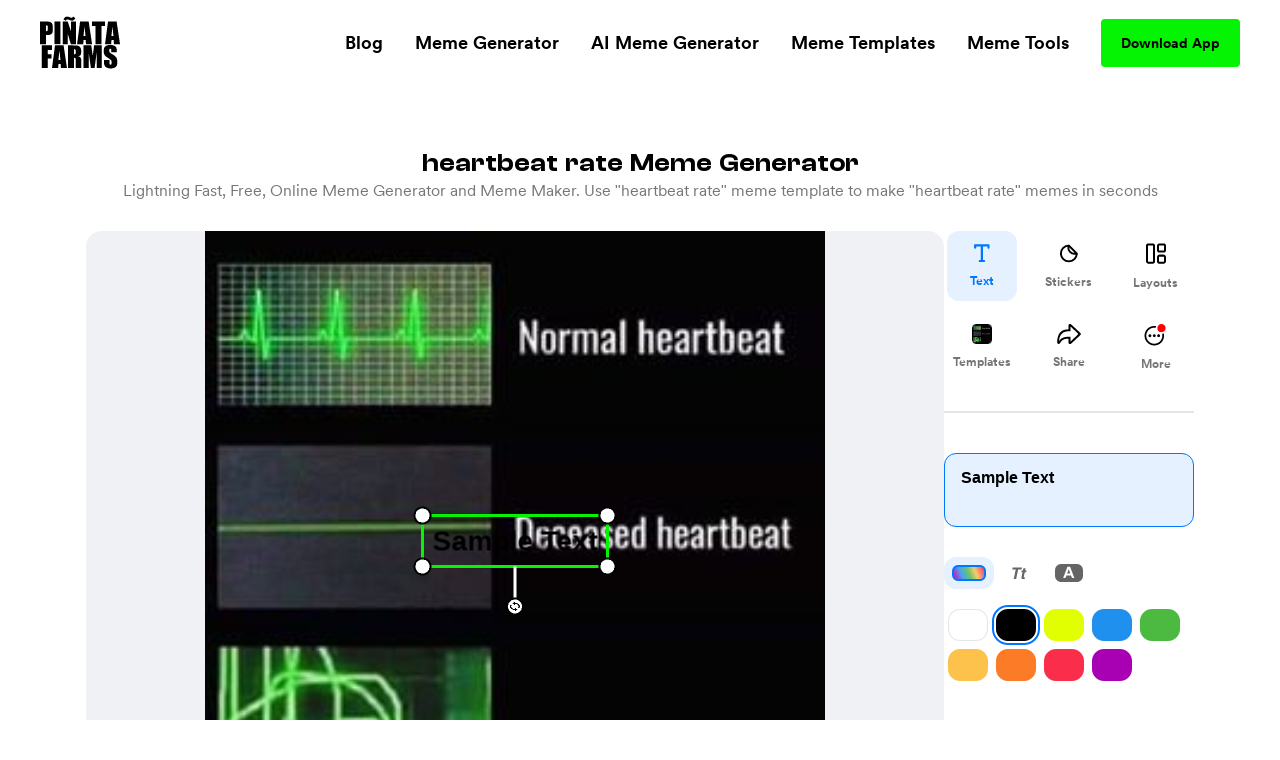

--- FILE ---
content_type: image/svg+xml
request_url: https://www.pinatafarm.com/mg-layouts.svg
body_size: 112
content:
<svg width="24" height="25" viewBox="0 0 24 25" fill="none" xmlns="http://www.w3.org/2000/svg">
<rect x="1.2" y="1.7" width="8.4" height="21.6" rx="1.8" stroke="#0077FF" stroke-width="2.4"/>
<rect x="14.3992" y="1.7" width="8.4" height="8.4" rx="1.8" stroke="#0077FF" stroke-width="2.4"/>
<rect x="14.3992" y="14.9002" width="8.4" height="8.4" rx="1.8" stroke="#0077FF" stroke-width="2.4"/>
</svg>


--- FILE ---
content_type: image/svg+xml
request_url: https://www.pinatafarm.com/mg-share-twitter.svg
body_size: 1090
content:
<svg width="21" height="20" viewBox="0 0 21 20" fill="none" xmlns="http://www.w3.org/2000/svg">
<path fill-rule="evenodd" clip-rule="evenodd" d="M16.9643 6.98892C17.097 6.89458 17.2258 6.79509 17.3504 6.6908C17.7906 6.32236 18.1785 5.89391 18.5 5.42063C18.1028 5.59423 17.6796 5.76496 17.2448 5.84701C17.0755 5.87895 16.9044 5.89745 16.7325 5.89745C17.1255 5.59721 17.4759 5.2844 17.7374 4.91245C17.8537 4.74707 17.9524 4.56999 18.0294 4.37714C18.0497 4.32637 18.0684 4.27452 18.0856 4.2215C17.7309 4.42855 17.3534 4.60188 16.9575 4.7369C16.8831 4.76226 16.8081 4.78626 16.7325 4.80889C16.536 4.86768 16.3355 4.91713 16.1313 4.95672C16.1232 4.94823 16.115 4.93977 16.1068 4.93136C15.5475 4.35738 14.7572 4 13.885 4C12.3077 4 11.0624 5.15006 10.8406 6.57198C10.783 6.94119 10.7944 7.32873 10.8869 7.71923C10.4795 7.69914 10.0795 7.65164 9.68866 7.57858C8.04881 7.27193 6.57102 6.51493 5.39275 5.44293C5.08931 5.16685 4.80574 4.86989 4.54437 4.55435C4.3087 4.95235 4.17508 5.3862 4.1382 5.82347C4.10442 6.22407 4.15184 6.62754 4.27638 7.00892C4.33346 7.18371 4.40672 7.35383 4.4958 7.51694C4.63973 7.78051 4.82494 8.0257 5.04975 8.24237C5.11702 8.30719 5.18783 8.36948 5.26214 8.42893C5.33667 8.48856 5.41472 8.54537 5.49625 8.59905C5.42439 8.59675 5.35311 8.59204 5.28251 8.58497C4.85822 8.54242 4.45839 8.41467 4.10313 8.22004C4.09662 8.49051 4.12933 8.75768 4.19697 9.01477C4.24792 9.2084 4.31868 9.39631 4.40742 9.57574C4.48448 9.73154 4.57509 9.88092 4.67808 10.022C4.85228 10.2606 5.06186 10.4755 5.30104 10.6576C5.49781 10.8075 5.71461 10.9352 5.94821 11.0357C6.08788 11.0959 6.23357 11.1462 6.38457 11.1858C6.44593 11.2019 6.50818 11.2162 6.57125 11.2287C6.52544 11.2479 6.48002 11.2648 6.43492 11.2795C6.0123 11.4172 5.61723 11.3626 5.18125 11.2803C5.28259 11.5921 5.43391 11.8817 5.62594 12.1404C5.72251 12.2704 5.82938 12.3926 5.94537 12.5058C6.13162 12.6876 6.34137 12.8461 6.56975 12.9765C7.00815 13.227 7.51517 13.374 8.05625 13.3839C7.59527 13.7397 7.09156 14.0254 6.56027 14.2371C6.32086 14.3326 6.07584 14.413 5.8266 14.4781C5.07673 14.6738 4.28866 14.7306 3.5 14.6391C4.20085 15.0813 4.96956 15.4288 5.78748 15.6619C6.55893 15.8819 7.37415 16 8.2175 16C13.9117 16 17.1373 11.282 16.9663 7.03265C16.9657 7.01807 16.965 7.00349 16.9643 6.98892Z" fill="#1DA1F2"/>
</svg>


--- FILE ---
content_type: image/svg+xml
request_url: https://www.pinatafarm.com/mg-text-control-font.svg
body_size: 351
content:
<svg width="15" height="13" viewBox="0 0 15 13" fill="none" xmlns="http://www.w3.org/2000/svg">
<path opacity="0.6" d="M10.0312 0.484375L9.59375 2.52344H6.14844L4.14062 12H1.71875L3.72656 2.52344H0.265625L0.703125 0.484375H10.0312ZM9.39844 5.14844L9.73438 3.5625H10.9219L11.4297 1.1875H13.6328L13.125 3.5625H14.5078L14.1719 5.14844H12.7891L11.8281 9.64844C11.7552 9.9974 11.7526 10.2161 11.8203 10.3047C11.8932 10.388 12.1562 10.4297 12.6094 10.4297C12.6771 10.4297 12.7474 10.4297 12.8203 10.4297C12.8984 10.4245 12.9766 10.4193 13.0547 10.4141L12.6953 12.0781L11.6328 12.1172C10.5755 12.1536 9.89583 11.9714 9.59375 11.5703C9.40104 11.3151 9.35938 10.9219 9.46875 10.3906L10.5859 5.14844H9.39844Z" fill="black"/>
</svg>


--- FILE ---
content_type: image/svg+xml
request_url: https://www.pinatafarm.com/mg-stickers.svg
body_size: 192
content:
<svg width="21" height="20" viewBox="0 0 21 20" fill="none" xmlns="http://www.w3.org/2000/svg">
<path d="M18.6667 10L10.3333 1.66667M10.3333 18.3333C14.9358 18.3333 18.6667 14.6025 18.6667 10C18.6667 10 14.2917 11.25 11.5833 8.33334C8.875 5.41667 10.3333 1.66667 10.3333 1.66667C5.73083 1.66667 2 5.39751 2 10C2 14.6025 5.73083 18.3333 10.3333 18.3333Z" stroke="#0077FF" stroke-width="2" stroke-linecap="round" stroke-linejoin="round"/>
</svg>


--- FILE ---
content_type: image/svg+xml
request_url: https://www.pinatafarm.com/arrow-anim-1.svg
body_size: 1482
content:
<svg width="50" height="52" viewBox="0 0 50 52" fill="none" xmlns="http://www.w3.org/2000/svg">
<path d="M39.139 16.1618L39.5083 17.2698C39.9874 18.7071 39.6134 20.2918 38.542 21.3631L31.2901 28.615C29.981 29.9241 31.036 32.6034 32.7276 33.3559C35.9348 34.7826 37.2454 37.4572 30.7635 39.1591C19.6485 42.0774 16.5579 41.4043 11.4584 40.8133C10.3906 40.6896 9.58965 39.7667 9.72562 38.7004C10.3068 34.1427 12.159 25.8581 15.3561 20.2632C18.1599 15.3566 19.5613 18.2464 20.4136 22.1248C20.7651 23.7248 22.7359 24.3781 23.8943 23.2198L32.5158 14.5982C34.6184 12.4956 38.1987 13.3408 39.139 16.1618Z" fill="url(#paint0_linear_2516_1194)"/>
<path fill-rule="evenodd" clip-rule="evenodd" d="M18.587 15.1372C18.9112 15.9499 19.1723 16.9179 19.3903 17.9101C19.5878 18.8088 20.6379 19.062 21.1873 18.5126L29.8088 9.89109C32.437 7.26283 36.9124 8.31931 38.0877 11.8455L38.4571 12.9535C39.056 14.7502 38.5884 16.731 37.2492 18.0702L29.9973 25.3221C29.7129 25.6064 29.5871 26.1477 29.8316 26.8757C30.0737 27.5965 30.5957 28.2027 31.1341 28.4422C32.0069 28.8305 32.8085 29.3275 33.3964 29.9221C33.9776 30.5098 34.4478 31.2999 34.3761 32.2311C34.3034 33.1743 33.6998 33.9504 32.8261 34.5566C31.952 35.1629 30.6928 35.6864 29.0175 36.1263C23.4242 37.5948 19.7968 38.1742 16.899 38.3012C14.3839 38.4113 12.4391 38.1775 10.3238 37.9231C10.0018 37.8844 9.67588 37.8452 9.34339 37.8066C7.7822 37.6257 6.51996 36.2502 6.73372 34.5738C7.3218 29.9618 9.19632 21.5274 12.4879 15.767C13.2082 14.5065 13.9161 13.5978 14.6556 13.106C15.0417 12.8492 15.4792 12.6776 15.9549 12.6734C16.4398 12.6691 16.8634 12.8396 17.2093 13.094C17.8498 13.5652 18.2777 14.3618 18.587 15.1372ZM15.7632 14.7713C15.4247 14.9964 14.906 15.5665 14.2244 16.7593C11.1219 22.1888 9.29188 30.3235 8.71766 34.8268C8.65948 35.283 8.99921 35.7534 9.57362 35.8199C9.91717 35.8597 10.2496 35.8996 10.5742 35.9385C12.6893 36.1922 14.4698 36.4057 16.8114 36.3031C19.5125 36.1847 22.988 35.6416 28.5096 34.1918C30.0754 33.7807 31.083 33.3317 31.686 32.9133C32.2894 32.4947 32.373 32.1939 32.382 32.0774C32.3919 31.9489 32.3383 31.6964 31.9742 31.3283C31.6169 30.9669 31.052 30.5946 30.3212 30.2696C29.168 29.7565 28.3167 28.6469 27.9357 27.5126C27.5572 26.3856 27.5584 24.9326 28.5831 23.9078L35.835 16.656C36.6385 15.8525 36.9191 14.664 36.5597 13.5859L36.1904 12.4779C35.4851 10.3622 32.8 9.72835 31.223 11.3053L22.6015 19.9268C20.8341 21.6942 17.9426 20.6407 17.4369 18.3394C17.2288 17.3924 16.9952 16.5448 16.7293 15.8782C16.4485 15.1743 16.191 14.8278 16.0242 14.7051C15.993 14.6822 15.9752 14.675 15.9707 14.6734L15.9704 14.6734C15.9689 14.6736 15.9665 14.6739 15.9631 14.6745C15.9564 14.6757 15.9448 14.6784 15.9282 14.6842C15.8943 14.6959 15.8394 14.7206 15.7632 14.7713Z" fill="black"/>
<defs>
<linearGradient id="paint0_linear_2516_1194" x1="14" y1="44.5" x2="19.7696" y2="13.0625" gradientUnits="userSpaceOnUse">
<stop stop-color="#3E4EFF"/>
<stop offset="1" stop-color="#D633FF"/>
</linearGradient>
</defs>
</svg>


--- FILE ---
content_type: image/svg+xml
request_url: https://www.pinatafarm.com/search.svg
body_size: 334
content:
<svg width="13" height="14" viewBox="0 0 13 14" fill="none" xmlns="http://www.w3.org/2000/svg">
<path d="M11.2929 13.2071C11.6834 13.5976 12.3166 13.5976 12.7071 13.2071C13.0976 12.8166 13.0976 12.1834 12.7071 11.7929L11.2929 13.2071ZM10.5365 9.62225C10.1459 9.23172 9.51278 9.23172 9.12225 9.62225C8.73173 10.0128 8.73173 10.6459 9.12225 11.0365L10.5365 9.62225ZM10.3399 6.66997C10.3399 8.97298 8.47296 10.8399 6.16996 10.8399V12.8399C9.57753 12.8399 12.3399 10.0775 12.3399 6.66997H10.3399ZM6.16996 10.8399C3.86696 10.8399 2 8.97298 2 6.66997H0C0 10.0775 2.76238 12.8399 6.16996 12.8399V10.8399ZM2 6.66997C2 4.36696 3.86696 2.5 6.16996 2.5V0.5C2.76238 0.5 0 3.26239 0 6.66997H2ZM6.16996 2.5C8.47296 2.5 10.3399 4.36696 10.3399 6.66997H12.3399C12.3399 3.26239 9.57753 0.5 6.16996 0.5V2.5ZM12.7071 11.7929L10.5365 9.62225L9.12225 11.0365L11.2929 13.2071L12.7071 11.7929Z" fill="black"/>
</svg>
